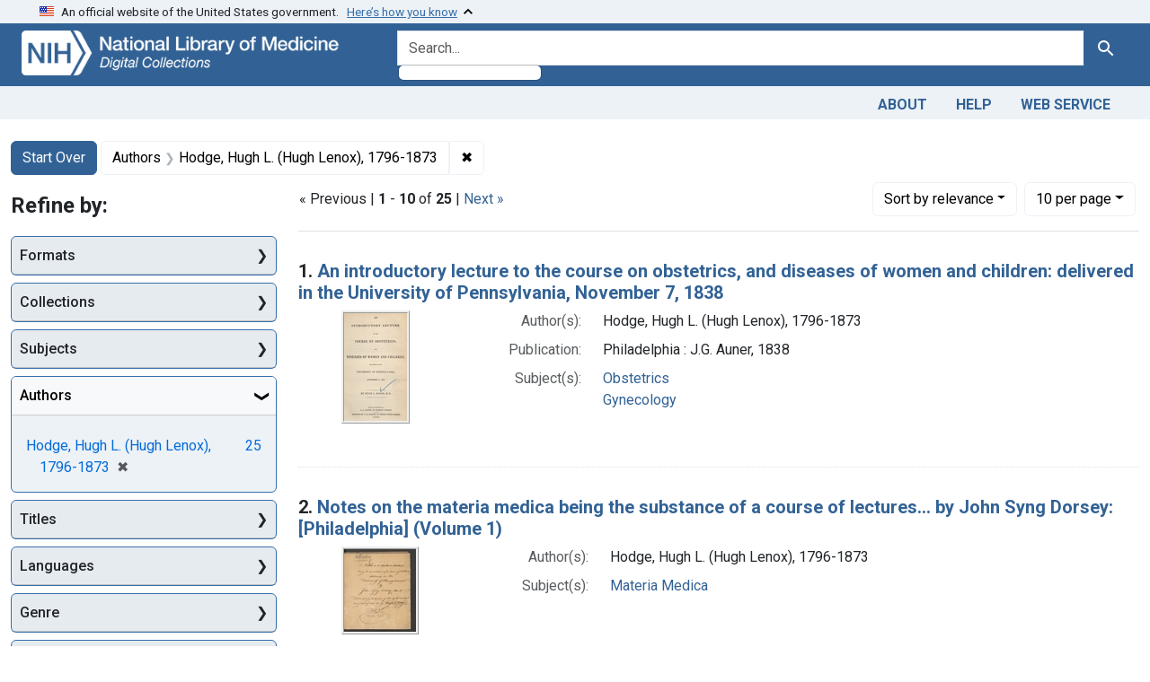

--- FILE ---
content_type: application/javascript
request_url: https://collections.nlm.nih.gov/assets/controllers/hello_controller-549135e8e7c683a538c3d6d517339ba470fcfb79d62f738a0a089ba41851a554.js
body_size: -35
content:
import { Controller } from "@hotwired/stimulus"

export default class extends Controller {
  connect() {
    this.element.textContent = "Hello World!"
  }
};
